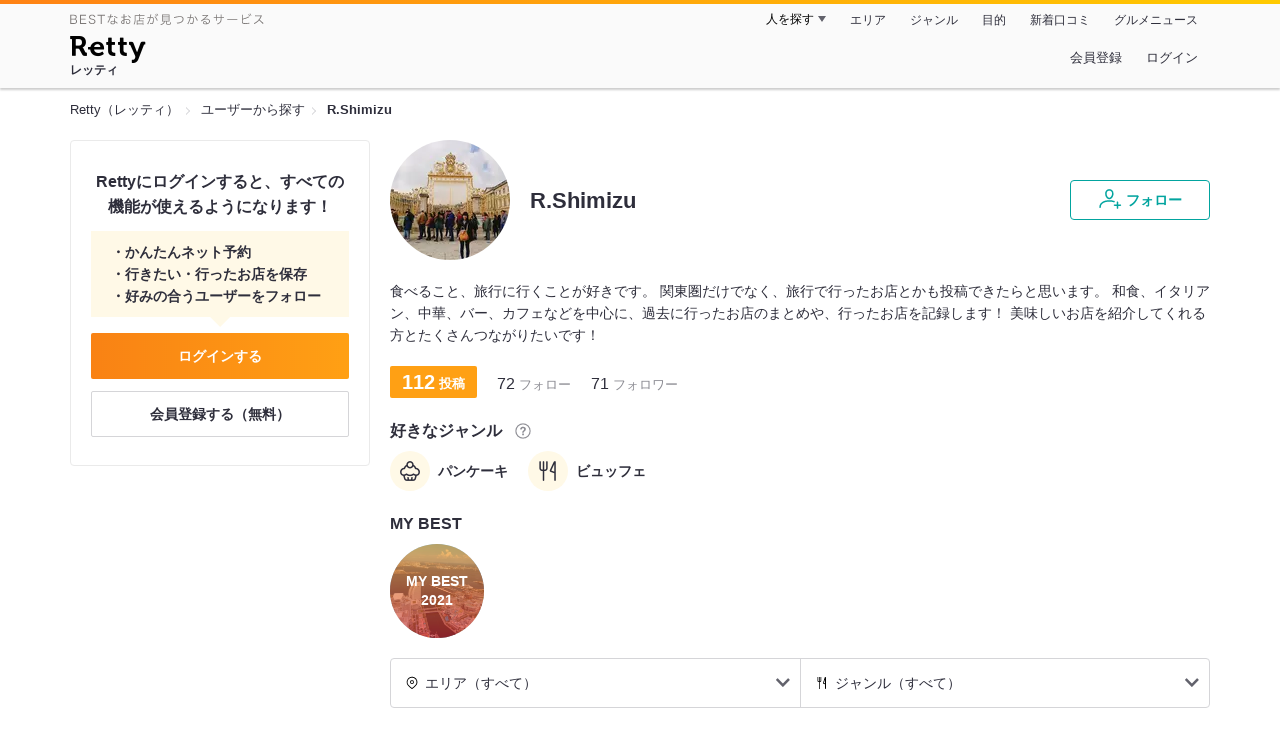

--- FILE ---
content_type: text/html;charset=UTF-8
request_url: https://retty.me/user/4151253/
body_size: 10655
content:
<!DOCTYPE html>
<html lang="ja" data-n-head="%7B%22lang%22:%7B%22ssr%22:%22ja%22%7D%7D">
  <head >
    <title>R.Shimizuさんオススメのお店 - Retty（レッティ）</title><meta data-n-head="ssr" charset="utf-8"><meta data-n-head="ssr" name="viewport" content="width=device-width, initial-scale=1, viewport-fit=cover, maximum-scale=1.0"><meta data-n-head="ssr" property="og:site_name" content="Retty（レッティ）"><meta data-n-head="ssr" property="og:locale" content="ja_JP"><meta data-n-head="ssr" property="al:ios:app_store_id" content="473919569"><meta data-n-head="ssr" property="al:ios:app_name" content="Retty"><meta data-n-head="ssr" property="fb:app_id" content="218159034880392"><meta data-n-head="ssr" name="twitter:card" content="summary_large_image"><meta data-n-head="ssr" name="twitter:site" content="@Retty_jp"><meta data-n-head="ssr" data-hid="description" name="description" content="パンケーキ, ビュッフェ好きのR.Shimizuさんがオススメするお店はこちら - Retty（レッティ）"><meta data-n-head="ssr" data-hid="keywords" name="keywords" content="R.Shimizu,口コミ,リスト,retty,レッティ,れってぃ,グルメ,ぐるめ,ソーシャル"><meta data-n-head="ssr" data-hid="twitter:title" name="twitter:title" content="R.Shimizuさんオススメのお店 - Retty（レッティ）"><meta data-n-head="ssr" data-hid="twitter:description" name="twitter:description" content="パンケーキ, ビュッフェ好きのR.Shimizuさんがオススメするお店はこちら - Retty（レッティ）"><meta data-n-head="ssr" data-hid="twitter:url" name="twitter:url" content="https://user.retty.me/4151253/"><meta data-n-head="ssr" data-hid="twitter:image" name="twitter:image" content="https://og-image.retty.me/user/4151253/"><meta data-n-head="ssr" data-hid="og:type" property="og:type" content="website"><meta data-n-head="ssr" data-hid="og:title" property="og:title" content="R.Shimizuさんオススメのお店 - Retty（レッティ）"><meta data-n-head="ssr" data-hid="og:description" property="og:description" content="パンケーキ, ビュッフェ好きのR.Shimizuさんがオススメするお店はこちら - Retty（レッティ）"><meta data-n-head="ssr" data-hid="og:url" property="og:url" content="https://user.retty.me/4151253/"><meta data-n-head="ssr" data-hid="og:image" property="og:image" content="https://og-image.retty.me/user/4151253/"><link data-n-head="ssr" rel="icon" type="image/x-icon" href="/ssr_assets/favicon.ico"><link data-n-head="ssr" rel="stylesheet" href="/_nuxt/style-98b9f6.css"><link data-n-head="ssr" data-hid="canonical" rel="canonical" href="https://user.retty.me/4151253/"><script data-n-head="ssr" src="/ssr_assets/scripts/vendor/treasureData.js" defer type="text/javascript"></script><script data-n-head="ssr" src="/ssr_assets/scripts/vendor/nuxtPolyfill.js" defer type="text/javascript"></script><script data-n-head="ssr" type="application/ld+json">[{"@context":"http://schema.org","@type":"ProfilePage","@id":"https://user.retty.me/4151253/","about":{"@type":"Person","name":"R.Shimizu","description":"食べること、旅行に行くことが好きです。\r\n関東圏だけでなく、旅行で行ったお店とかも投稿できたらと思います。\r\n\r\n和食、イタリアン、中華、バー、カフェなどを中心に、過去に行ったお店のまとめや、行ったお店を記録します！\r\n\r\n美味しいお店を紹介してくれる方とたくさんつながりたいです！","image":"https://user-icon.retty.me/resize/crop/s300x300/id/4151253/","award":["パンケーキ好き","ビュッフェ好き"]}}]</script><link rel="modulepreload" as="script" crossorigin href="/_nuxt/client-BAq1aeJI.js"><link rel="prefetch" as="image" type="image/jpeg" href="/_nuxt/not_found-Bs5h1vgP-98b9f6.jpg"><link rel="prefetch" as="image" type="image/png" href="/_nuxt/no-user-icon-DA2IkvCS-98b9f6.png"><link rel="prefetch" as="image" type="image/svg+xml" href="/_nuxt/catchcopy-BXFLMLhI-98b9f6.svg"><link rel="prefetch" as="image" type="image/svg+xml" href="/_nuxt/iconfont-AEAI28Ga-98b9f6.svg"><link rel="prefetch" as="image" type="image/svg+xml" href="/_nuxt/ic_search-D5W3hUgS-98b9f6.svg"><link rel="prefetch" as="image" type="image/svg+xml" href="/_nuxt/ic_modal_login-Bfaa9Knx-98b9f6.svg"><link rel="prefetch" as="image" type="image/svg+xml" href="/_nuxt/ic_modal_hamburger-CO6b-0AH-98b9f6.svg"><link rel="prefetch" as="image" type="image/svg+xml" href="/_nuxt/ic-retty_symbol-DbM0Epu8-98b9f6.svg">
  </head>
  <body >
    <div data-server-rendered="true" id="__nuxt"><!----><div id="__layout"><div><header class="header" data-v-dccb3a6b><div class="header__centering" data-v-dccb3a6b><div class="header__sub" data-v-dccb3a6b><a href="https://retty.me/announce/philosophy/" class="header__catchcopy" data-v-dccb3a6b><img src="/_nuxt/catchcopy-BXFLMLhI-98b9f6.svg" alt="BESTなお店が見つかるサービス" width="194" height="12" data-v-dccb3a6b></a><ul class="global-navigation" data-v-63815ba8 data-v-dccb3a6b><!----><li isShown="true" class="navigation-item" data-v-e368c963 data-v-63815ba8><button class="navigation-item__button" data-v-e368c963> 人を探す </button><div class="tooltip navigation-item__popup" style="display:none;" data-v-22224c7e data-v-e368c963><ul class="link-list" data-v-22224c7e data-v-e368c963><li class="link-list__item" data-v-22224c7e data-v-e368c963><a href="https://retty.me/top-users/" data-v-e368c963> TOP USER </a></li><li class="link-list__item" data-v-22224c7e data-v-e368c963><a href="https://user.retty.me/" data-v-e368c963> ユーザーを探す </a></li></ul></div></li><li isShown="true" class="navigation-item" data-v-e368c963 data-v-63815ba8><a href="https://retty.me/area/" class="navigation-item__link" data-v-e368c963> エリア </a></li><li isShown="true" class="navigation-item" data-v-e368c963 data-v-63815ba8><a href="https://retty.me/category/" class="navigation-item__link" data-v-e368c963> ジャンル </a></li><li isShown="true" class="navigation-item" data-v-e368c963 data-v-63815ba8><a href="https://retty.me/purpose/" class="navigation-item__link" data-v-e368c963> 目的 </a></li><li isShown="true" class="navigation-item" data-v-e368c963 data-v-63815ba8><a href="https://retty.me/reports/" class="navigation-item__link" data-v-e368c963> 新着口コミ </a></li><li isShown="true" class="navigation-item" data-v-e368c963 data-v-63815ba8><a rel="noopener" target="_blank" href="https://retty.news/" class="navigation-item__link" data-v-e368c963> グルメニュース </a></li></ul></div><div class="header__main" data-v-dccb3a6b><ruby class="header-logo" data-v-dccb3a6b><a href="https://retty.me/" aria-label="Retty" class="header-logo__item" data-v-dccb3a6b></a><rt class="header-logo__kana" data-v-dccb3a6b>レッティ</rt></ruby><search-bar-pc search-props="{}" class="header__search" data-v-dccb3a6b></search-bar-pc><div class="menu" data-v-e46ae649 data-v-dccb3a6b><a rel="nofollow" href="https://retty.me/login/signup/?returnUrl=%2Fuser%2F4151253%2F" class="navigation-button" data-v-e46ae649> 会員登録 </a><a rel="nofollow" href="https://retty.me/login/?returnUrl=%2Fuser%2F4151253%2F" class="navigation-button" data-v-e46ae649> ログイン </a></div></div></div></header><div data-v-e1b27471><section class="breadcrumbs" data-v-e1b27471><nav class="breadcrumb" data-v-7439e540 data-v-e1b27471><ol class="breadcrumb__list breadcrumb__list--restaurant" data-v-7439e540><li class="item breadcrumb__item" data-v-c81b06b5 data-v-7439e540><a href="https://retty.me/" data-v-c81b06b5><span data-v-c81b06b5>Retty（レッティ）</span></a></li><li class="item breadcrumb__item" data-v-c81b06b5 data-v-7439e540><a href="https://user.retty.me/" data-v-c81b06b5><span data-v-c81b06b5>ユーザーから探す</span></a></li><li class="item breadcrumb__item item--last" data-v-c81b06b5 data-v-7439e540><a href="https://retty.me/user/4151253/" data-v-c81b06b5><span data-v-c81b06b5>R.Shimizu</span></a></li></ol></nav></section><div class="layout" data-v-e1b27471><div class="layout__side-bar" data-v-e1b27471><div data-v-955c96dd data-v-e1b27471><div data-v-955c96dd><section class="login-action" data-v-955c96dd><p class="login-action__title" data-v-955c96dd> Rettyにログインすると、すべての機能が使えるようになります！ </p><ul class="login-action__list" data-v-955c96dd><li class="login-action__list-item" data-v-955c96dd>かんたんネット予約</li><li class="login-action__list-item" data-v-955c96dd>行きたい・行ったお店を保存</li><li class="login-action__list-item" data-v-955c96dd>好みの合うユーザーをフォロー</li></ul><a href="https://retty.me/login/?returnUrl=%2Fuser%2F4151253%2F" class="login-action__button login-action__button--login" data-v-955c96dd> ログインする </a><a href="https://retty.me/login/signup/?returnUrl=%2Fuser%2F4151253%2F" class="login-action__button login-action__button--signup" data-v-955c96dd> 会員登録する（無料） </a></section></div></div></div><div class="layout__page" data-v-e1b27471><div class="user-detail" data-v-934fc569 data-v-e1b27471><header class="profile-header" data-v-62d17d3b data-v-934fc569><div class="profile-header-top-container" data-v-62d17d3b><img src="https://user-icon.retty.me/resize/crop/s120x120/id/4151253/" width="120" height="120" alt="R.Shimizu" class="user-icon" data-v-8a6900b2 data-v-62d17d3b><h1 class="profile-header-top-container__name" data-v-62d17d3b>R.Shimizu</h1><div class="profile-header-top-container__buttons" data-v-62d17d3b><!----><button class="ff-button ff-button--follow ff-button" data-v-5e5faf69 data-v-62d17d3b><figure data-v-5e5faf69><svg width="24" height="24" viewBox="0 0 48 48" xmlns="http://www.w3.org/2000/svg"><path d="m22.6573 24.5391c4.9707 0 8.4346-5.955 8.4346-11.2988 0-5.3047-3.4688-9.0088-8.4346-9.0088s-8.4336 3.7041-8.4336 9.0085c0 5.3441 3.4639 11.2991 8.4336 11.2991zm0-17.3076c3.3017 0 5.4346 2.3584 5.4346 6.0088 0 4.1885-2.6914 8.2988-5.4346 8.2988s-5.4336-4.11-5.4336-8.2988c0-3.6503 2.1328-6.0088 5.4336-6.0088z" fill="#02a49f"></path><path d="m33.4659 29.7149a1.5 1.5 0 0 0 -.9326-1.9053 30.9049 30.9049 0 0 0 -9.876-1.5029c-12.1738 0-20.04 5.5733-20.04 14.1992a1.5 1.5 0 0 0 3 0c0-8.2568 8.8028-11.1992 17.04-11.1992a27.9053 27.9053 0 0 1 8.9033 1.3408 1.4993 1.4993 0 0 0 1.9053-.9326z" fill="#02a49f"></path><path d="m44.8672 34.8243h-4.41v-4.41a1.5 1.5 0 0 0 -3 0v4.41h-4.41a1.5 1.5 0 0 0 0 3h4.41v4.41a1.5 1.5 0 0 0 3 0v-4.41h4.41a1.5 1.5 0 0 0 0-3z" fill="#02a49f"></path><path d="m0-.0349h48v48h-48z" fill="none"></path></svg></figure><span class="ff-button__text" data-v-5e5faf69>フォロー</span></button></div></div><p class="profile-header__introduction" data-v-62d17d3b>食べること、旅行に行くことが好きです。
関東圏だけでなく、旅行で行ったお店とかも投稿できたらと思います。

和食、イタリアン、中華、バー、カフェなどを中心に、過去に行ったお店のまとめや、行ったお店を記録します！

美味しいお店を紹介してくれる方とたくさんつながりたいです！</p><ul class="meta-count-list" data-v-fac99a86 data-v-62d17d3b><li class="meta-count-list__item-post meta-count-list__item-post--heavy" data-v-fac99a86><span class="meta-count-list__item-post-count" data-v-fac99a86>112</span><span class="meta-count-list__item-post-unit" data-v-fac99a86>投稿</span></li><li class="meta-count-list__item-relationship" data-v-fac99a86><span class="meta-count-list__item-relationship-count" data-v-fac99a86>72</span>フォロー </li><li class="meta-count-list__item-relationship" data-v-fac99a86><span class="meta-count-list__item-relationship-count" data-v-fac99a86>71</span>フォロワー </li></ul><div class="familiar-categories-section profile-header__familiar-categories" data-v-04070cef data-v-62d17d3b><div class="familiar-categories-section__header" data-v-04070cef><h2 class="familiar-categories-section__title" data-v-04070cef>好きなジャンル</h2><a target="_blank" href="https://retty.me/announce/familiar-label/" class="familiar-categories-section__help-link" data-v-04070cef><figure class="familiar-categories-section__help-icon" data-v-04070cef><svg width="18" height="18" viewBox="0 0 48 48" xmlns="http://www.w3.org/2000/svg"><g fill="#8C8C93"><path d="m0 0h48v48h-48z" fill="none"></path><path d="m24 3.5a20.5 20.5 0 1 0 20.5 20.5 20.5233 20.5233 0 0 0 -20.5-20.5zm0 38a17.5 17.5 0 1 1 17.5-17.5 17.52 17.52 0 0 1 -17.5 17.5z"></path><path d="m21.848 30.9034h4.5313v4.38h-4.5313z"></path><path d="m29.4183 14.3536a9.4692 9.4692 0 0 0 -5.6914-1.637 7.9541 7.9541 0 0 0 -4.3948 1.1515q-2.8346 1.8041-3.0162 6.123h4.38a4.4986 4.4986 0 0 1 .7333-2.4252 2.7076 2.7076 0 0 1 2.4876-1.1667 2.82 2.82 0 0 1 2.4565.9469 3.5435 3.5435 0 0 1 .6728 2.0993 3.057 3.057 0 0 1 -.6041 1.8337 3.8524 3.8524 0 0 1 -.8765.8949l-1.1035.8634a6.241 6.241 0 0 0 -2.0244 2.251 11.9142 11.9142 0 0 0 -.4838 3.539h4.1072a6.7222 6.7222 0 0 1 .1966-1.7888 3.259 3.259 0 0 1 1.1641-1.5913l1.073-.8338a11.2834 11.2834 0 0 0 2.2066-2.0913 5.4834 5.4834 0 0 0 .9828-3.3191 5.5988 5.5988 0 0 0 -2.2658-4.8495z"></path></g></svg></figure></a></div><ul class="familiar-categories" data-v-04070cef><li class="familiar-categories__item" data-v-04070cef><span class="label label--ic_cake" data-v-04070cef>パンケーキ</span></li><li class="familiar-categories__item" data-v-04070cef><span class="label label--ic_knife_fork" data-v-04070cef>ビュッフェ</span></li></ul></div><div class="my-best-section profile-header__my-best-list" data-v-bc0109c8 data-v-62d17d3b><h2 class="my-best-section__title" data-v-bc0109c8>MY BEST</h2><ul class="my-best-section__list" data-v-bc0109c8><li class="my-best-section__item" data-v-bc0109c8><a href="https://retty.me/user/4151253/mybest/2021/" class="my-best-link" style="background-image:url('https://img.retty.me/img_repo/2l/01/27498954.jpg');" data-v-bc0109c8><div class="my-best-link__text" data-v-bc0109c8>MY BEST<br data-v-bc0109c8>2021</div></a></li><!----></ul></div><!----></header><section class="user-report user-report-list" data-v-752c2085 data-v-934fc569><header data-v-752c2085><ul class="filter" data-v-752c2085><li class="filter__item" data-v-752c2085><div class="select" data-v-0233addb data-v-752c2085><div class="select__icon" data-v-0233addb><figure class="filter__icon" data-v-752c2085><svg width="14" height="14" viewBox="0 0 48 48" xmlns="http://www.w3.org/2000/svg"><path d="m24 14.2686a6.69 6.69 0 1 0 6.69 6.69 6.6983 6.6983 0 0 0 -6.69-6.69zm0 10.3814a3.69 3.69 0 1 1 3.69-3.69 3.695 3.695 0 0 1 -3.69 3.69z" fill="#000"></path><path d="m24 2.543a18.4371 18.4371 0 0 0 -18.4165 18.416 18.232 18.232 0 0 0 5.4205 13.0449c4.016 4.3887 11.789 10.0176 12.1181 10.2549a1.4982 1.4982 0 0 0 1.7559 0c.3291-.2373 8.1025-5.8672 12.0654-10.2a18.4154 18.4154 0 0 0 -12.9434-31.5158zm10.7828 29.4356a90.7705 90.7705 0 0 1 -10.7828 9.2014 90.9948 90.9948 0 0 1 -10.835-9.2558 15.4143 15.4143 0 1 1 21.6177.0547z" fill="#000"></path><path d="m0 0h48v48h-48z" fill="none"></path></svg></figure></div><div class="select__value" data-v-0233addb> エリア（すべて） </div><select value="" class="select__input" data-v-0233addb><option value="" data-v-0233addb> エリア（すべて） </option><option value="13" data-v-0233addb> 東京都（73） </option><option value="14" data-v-0233addb> 神奈川県（28） </option><option value="23" data-v-0233addb> 愛知県（3） </option><option value="04" data-v-0233addb> 宮城県（2） </option><option value="22" data-v-0233addb> 静岡県（2） </option><option value="40" data-v-0233addb> 福岡県（2） </option><option value="11" data-v-0233addb> 埼玉県（1） </option><option value="20" data-v-0233addb> 長野県（1） </option></select></div></li><li class="filter__item" data-v-752c2085><div class="select" data-v-0233addb data-v-752c2085><div class="select__icon" data-v-0233addb><figure class="filter__icon" data-v-752c2085><svg width="14" height="14" viewBox="0 0 48 48" xmlns="http://www.w3.org/2000/svg"><path d="m36.13 3.5c-.0339 0-.0655.0078-.0988.01-.0225-.0018-.0435-.0082-.0663-.009-.458-.01-1.9892.1411-3.0908 2.7641-.02.05-.0391.1-.0547.1514-1.74 5.8237-4.4238 14.7539-4.6855 15.4863l-.0352.0987c-.5879 1.6465-.9424 2.64-.4287 3.64a3.072 3.072 0 0 0 2.0967 1.4058l4.8633 1.391v14.5617a1.5 1.5 0 0 0 3 0v-38a1.5 1.5 0 0 0 -1.5-1.5zm-5.5391 20.6621-.0576-.0166c.0967-.312.2451-.728.3906-1.1357l.0361-.1c.2655-.7454 2.3441-7.6559 3.67-12.079v14.4866z" fill="#000000"></path><path d="m20.1729 3.5a1.5 1.5 0 0 0 -1.5 1.5v11.4043a1.38 1.38 0 0 1 -1.3789 1.3789h-.7724v-12.7832a1.5 1.5 0 0 0 -3 0v12.7832h-.7725a1.38 1.38 0 0 1 -1.3791-1.3789v-11.4043a1.5 1.5 0 0 0 -3 0v11.4043a4.3841 4.3841 0 0 0 4.3789 4.3789h.7725v22.2168a1.5 1.5 0 0 0 3 0v-22.2168h.7724a4.3841 4.3841 0 0 0 4.3789-4.3789v-11.4043a1.5 1.5 0 0 0 -1.4998-1.5z" fill="#000000"></path> /&gt; <path d="m0 0h48v48h-48z" fill="none"></path></svg></figure></div><div class="select__value" data-v-0233addb> ジャンル（すべて） </div><select value="" class="select__input" data-v-0233addb><option value="" data-v-0233addb> ジャンル（すべて） </option><option value="9" data-v-0233addb> カフェ・スイーツ（49） </option><option value="1" data-v-0233addb> 居酒屋・バー（35） </option><option value="15" data-v-0233addb> 洋食・西洋料理（22） </option><option value="6" data-v-0233addb> イタリア料理（20） </option><option value="5" data-v-0233addb> ラーメン・麺類（16） </option><option value="8" data-v-0233addb> 丼もの・揚げ物（13） </option><option value="3" data-v-0233addb> 焼肉・ステーキ（12） </option><option value="4" data-v-0233addb> 和食・日本料理（12） </option><option value="2" data-v-0233addb> すし・魚料理（10） </option><option value="7" data-v-0233addb> アジア・エスニック（6） </option><option value="19" data-v-0233addb> フランス料理（5） </option><option value="11" data-v-0233addb> 鍋料理（4） </option><option value="12" data-v-0233addb> 焼鳥・串料理（4） </option><option value="13" data-v-0233addb> お好み焼・粉物（4） </option><option value="14" data-v-0233addb> 中国料理（4） </option><option value="25" data-v-0233addb> こだわりの肉料理（4） </option><option value="18" data-v-0233addb> しゃぶしゃぶ・すき焼き（3） </option><option value="21" data-v-0233addb> ビュッフェ・バイキング（3） </option><option value="17" data-v-0233addb> 郷土料理（2） </option><option value="22" data-v-0233addb> アメリカ料理（1） </option><option value="99" data-v-0233addb> その他（16） </option></select></div></li></ul></header><div class="report-card" data-v-752c2085><div class="report-card__item" data-v-752c2085><article class="user-report" data-v-6e31787a data-v-752c2085><header class="user-report__header" data-v-6e31787a><!----><div class="report-header-content" data-v-6e31787a><div class="report-header-content__user" data-v-6e31787a><img src="https://user-icon.retty.me/resize/crop/s120x120/id/4151253/" width="120" height="120" alt="R.Shimizu" class="user-icon report-header-content__user-icon" data-v-8a6900b2 data-v-6e31787a><p class="report-header-content__user-name" data-v-6e31787a> R.Shimizu </p></div><div class="report-header-content__date" data-v-6e31787a><time datetime="2022-06-06T10:42:12Z" class="report-header-content__date-text" data-v-6e31787a> 2022/06/06 </time><img src="/_nuxt/ic_lunch-CytYVaJj-98b9f6.svg" alt="ランチ" width="20" height="20" class="scene-image report-header-content__date-icon" data-v-5300bd02 data-v-6e31787a></div></div><div class="report-header-content__score" data-v-6e31787a><img src="/_nuxt/score_large_excellent-kVA6U9QF-98b9f6.svg" alt="excellent" class="report-header-content__score-image" data-v-6e31787a><!----></div></header><div class="user-report-content" data-v-6e31787a><div class="user-report-content__item" data-v-6e31787a><div class="restaurant-info" data-v-6e31787a><a href="https://retty.me/area/PRE13/ARE6/SUB602/100001248467/" class="restaurant-info__name" data-v-6e31787a>No.4</a></div><div class="restaurant-sub-info" data-v-6e31787a><p class="restaurant-sub-info__area" data-v-6e31787a>麹町駅</p><p class="restaurant-sub-info__genre" data-v-6e31787a> カフェ </p></div></div><div class="user-report-content__item-image" data-v-6e31787a><ul class="content-image" data-v-6e31787a><li class="content-image__item" data-v-6e31787a><img loading="lazy" alt="" src="https://ximg.retty.me/crop/s600x600/q80/das/-/retty/img_repo/2l/01/29777310.jpg" class="content-image__image" data-v-6e31787a></li><li class="content-image__item" data-v-6e31787a><img loading="lazy" alt="" src="https://ximg.retty.me/crop/s600x600/q80/das/-/retty/img_repo/2l/01/29777311.jpg" class="content-image__image" data-v-6e31787a></li><li class="content-image__item" data-v-6e31787a><img loading="lazy" alt="" src="https://ximg.retty.me/crop/s600x600/q80/das/-/retty/img_repo/2l/01/29777309.jpg" class="content-image__image" data-v-6e31787a></li></ul><!----></div><div class="user-report-content__item-content" data-v-6e31787a><p class="content-body" data-v-6e31787a>麹町駅にある大人気のカフェ。
写真を見て以前から行きたいと思っていたが、土日だったこともあり大行列。

おしゃれな建物でテイクアウト可のパン屋さん付き。
カフェ利用者は店の周りで待機しており、今回は私も1時間ほど待機。

注文したのはお店の看板メニューでもあるフレンチトースト。ワンプレートにトースト、サラダ卵が乗られてかわいい。味もとっても美味しかった！セットでつけたスープも良い味☺️
ぱっと見少なめに見えるが後から膨らんでお腹も満足。

時間的には結構待ったが行けて良かったなと思う！
</p></div></div><footer class="user-report-footer" data-v-6e31787a><div class="footer-reaction-section" data-v-6e31787a><button class="reaction-button reaction-button--active" data-v-6e31787a><figure class="reaction-button__item" data-v-6e31787a><svg width="18" height="18" viewBox="0 0 48 48" fill="none" xmlns="http://www.w3.org/2000/svg"><g fill="none"><path d="m39.47 17.22h-14.3381l2.5744-2.2368a6.1347 6.1347 0 0 0 1.5911-2.47c.547-1.7581-.4257-4.8615-1.8882-6.324-.73-.73-1.515.0525-2.1353.6729l-10.2011 9.9279c-.0253.0253-1.0269.8852-1.0269 1.4416v19.6161a1.0147 1.0147 0 0 0 1.0117 1.0117h16.4724c2.2835 0 4.3387-1.0638 4.7259-3.3457l4.2253-17.2825a1.0146 1.0146 0 0 0 -1.0112-1.0112z" stroke="#6C6C75" stroke-linecap="round" stroke-linejoin="round" stroke-width="3" fill="#FFF"></path><path d="m7.5184 17.2195v21.6398" stroke="#6C6C75" stroke-linecap="round" stroke-linejoin="round" stroke-width="3"></path><path d="m0 0h48v48h-48z"></path></g></svg></figure><span class="reaction-button__item" data-v-6e31787a>いいね</span><span class="reaction-button__item reaction-button__count" data-v-6e31787a>24</span></button><button class="reaction-button reaction-button--active" data-v-6e31787a><figure class="reaction-button__item" data-v-6e31787a><svg width="18" height="18" viewBox="0 0 48 48" xmlns="http://www.w3.org/2000/svg"><g fill="none"><path d="m24 16.6338c5.1341-12.7427 19.9207-6.1363 18.1574 4.9776-1.6743 10.5525-13.1228 12.444-18.1574 18.0326-5.0345-5.5886-16.483-7.48-18.1573-18.0326-1.7634-11.1139 13.0232-17.7203 18.1573-4.9776z" stroke="#6C6C75" stroke-linecap="round" stroke-linejoin="round" stroke-width="3" fill="#FFF"></path><path d="m0 0h48v48h-48z"></path></g></svg></figure><span class="reaction-button__item" data-v-6e31787a>行きたい</span><span class="reaction-button__item reaction-button__count" data-v-6e31787a>8</span></button></div><div class="footer-detail-section" data-v-6e31787a><a href="https://retty.me/area/PRE13/ARE6/SUB602/100001248467/52826369/" is-styled="true" to="https://retty.me/area/PRE13/ARE6/SUB602/100001248467/52826369/" class="link footer-detail-section__link _styled-link" data-v-3be2e7b5 data-v-6e31787a> 詳細を見る </a></div></footer></article></div><div class="report-card__item" data-v-752c2085><article class="user-report" data-v-6e31787a data-v-752c2085><header class="user-report__header" data-v-6e31787a><!----><div class="report-header-content" data-v-6e31787a><div class="report-header-content__user" data-v-6e31787a><img src="https://user-icon.retty.me/resize/crop/s120x120/id/4151253/" width="120" height="120" alt="R.Shimizu" class="user-icon report-header-content__user-icon" data-v-8a6900b2 data-v-6e31787a><p class="report-header-content__user-name" data-v-6e31787a> R.Shimizu </p></div><div class="report-header-content__date" data-v-6e31787a><time datetime="2022-06-05T11:03:35Z" class="report-header-content__date-text" data-v-6e31787a> 2022/06/05 </time><img src="/_nuxt/ic_lunch-CytYVaJj-98b9f6.svg" alt="ランチ" width="20" height="20" class="scene-image report-header-content__date-icon" data-v-5300bd02 data-v-6e31787a></div></div><div class="report-header-content__score" data-v-6e31787a><img src="/_nuxt/score_large_good-DJFqg50p-98b9f6.svg" alt="good" class="report-header-content__score-image" data-v-6e31787a><!----></div></header><div class="user-report-content" data-v-6e31787a><div class="user-report-content__item" data-v-6e31787a><div class="restaurant-info" data-v-6e31787a><a href="https://retty.me/area/PRE04/ARE158/SUB53103/100000034174/" class="restaurant-info__name" data-v-6e31787a>麺屋政宗</a></div><div class="restaurant-sub-info" data-v-6e31787a><p class="restaurant-sub-info__area" data-v-6e31787a>仙台駅</p><p class="restaurant-sub-info__genre" data-v-6e31787a> ラーメン </p></div></div><div class="user-report-content__item-image" data-v-6e31787a><ul class="content-image" data-v-6e31787a><li class="content-image__item" data-v-6e31787a><img loading="lazy" alt="" src="https://ximg.retty.me/crop/s600x600/q80/das/-/retty/img_repo/2l/01/29770423.jpg" class="content-image__image" data-v-6e31787a></li></ul><!----></div><div class="user-report-content__item-content" data-v-6e31787a><p class="content-body" data-v-6e31787a>仙台の油そばのお店。

お一人様から友達、カップルなど色々な層のお客さんがいたが、昼間はそこそこ行列ができている。
回転率は早く10〜15分くらい待ったら店内へ入れた。

ラーメンが来るのも早くすぐにいただけた。
チャーシューが分厚く、麺もモチモチしてとても美味しかった
ゆっくりする感じのお店ではないが、短時間で美味しいラーメンを食べたい人にはおすすめ！
</p></div></div><footer class="user-report-footer" data-v-6e31787a><div class="footer-reaction-section" data-v-6e31787a><button class="reaction-button reaction-button--active" data-v-6e31787a><figure class="reaction-button__item" data-v-6e31787a><svg width="18" height="18" viewBox="0 0 48 48" fill="none" xmlns="http://www.w3.org/2000/svg"><g fill="none"><path d="m39.47 17.22h-14.3381l2.5744-2.2368a6.1347 6.1347 0 0 0 1.5911-2.47c.547-1.7581-.4257-4.8615-1.8882-6.324-.73-.73-1.515.0525-2.1353.6729l-10.2011 9.9279c-.0253.0253-1.0269.8852-1.0269 1.4416v19.6161a1.0147 1.0147 0 0 0 1.0117 1.0117h16.4724c2.2835 0 4.3387-1.0638 4.7259-3.3457l4.2253-17.2825a1.0146 1.0146 0 0 0 -1.0112-1.0112z" stroke="#6C6C75" stroke-linecap="round" stroke-linejoin="round" stroke-width="3" fill="#FFF"></path><path d="m7.5184 17.2195v21.6398" stroke="#6C6C75" stroke-linecap="round" stroke-linejoin="round" stroke-width="3"></path><path d="m0 0h48v48h-48z"></path></g></svg></figure><span class="reaction-button__item" data-v-6e31787a>いいね</span><span class="reaction-button__item reaction-button__count" data-v-6e31787a>22</span></button><button class="reaction-button reaction-button--active" data-v-6e31787a><figure class="reaction-button__item" data-v-6e31787a><svg width="18" height="18" viewBox="0 0 48 48" xmlns="http://www.w3.org/2000/svg"><g fill="none"><path d="m24 16.6338c5.1341-12.7427 19.9207-6.1363 18.1574 4.9776-1.6743 10.5525-13.1228 12.444-18.1574 18.0326-5.0345-5.5886-16.483-7.48-18.1573-18.0326-1.7634-11.1139 13.0232-17.7203 18.1573-4.9776z" stroke="#6C6C75" stroke-linecap="round" stroke-linejoin="round" stroke-width="3" fill="#FFF"></path><path d="m0 0h48v48h-48z"></path></g></svg></figure><span class="reaction-button__item" data-v-6e31787a>行きたい</span><span class="reaction-button__item reaction-button__count" data-v-6e31787a>4</span></button></div><div class="footer-detail-section" data-v-6e31787a><a href="https://retty.me/area/PRE04/ARE158/SUB53103/100000034174/52817099/" is-styled="true" to="https://retty.me/area/PRE04/ARE158/SUB53103/100000034174/52817099/" class="link footer-detail-section__link _styled-link" data-v-3be2e7b5 data-v-6e31787a> 詳細を見る </a></div></footer></article></div><div class="report-card__item" data-v-752c2085><article class="user-report" data-v-6e31787a data-v-752c2085><header class="user-report__header" data-v-6e31787a><!----><div class="report-header-content" data-v-6e31787a><div class="report-header-content__user" data-v-6e31787a><img src="https://user-icon.retty.me/resize/crop/s120x120/id/4151253/" width="120" height="120" alt="R.Shimizu" class="user-icon report-header-content__user-icon" data-v-8a6900b2 data-v-6e31787a><p class="report-header-content__user-name" data-v-6e31787a> R.Shimizu </p></div><div class="report-header-content__date" data-v-6e31787a><time datetime="2022-06-05T10:57:20Z" class="report-header-content__date-text" data-v-6e31787a> 2022/06/05 </time><img src="/_nuxt/ic_dinner-DFXwMDyQ-98b9f6.svg" alt="ディナー" width="20" height="20" class="scene-image report-header-content__date-icon" data-v-5300bd02 data-v-6e31787a></div></div><div class="report-header-content__score" data-v-6e31787a><img src="/_nuxt/score_large_excellent-kVA6U9QF-98b9f6.svg" alt="excellent" class="report-header-content__score-image" data-v-6e31787a><!----></div></header><div class="user-report-content" data-v-6e31787a><div class="user-report-content__item" data-v-6e31787a><div class="restaurant-info" data-v-6e31787a><a href="https://retty.me/area/PRE13/ARE665/SUB2001/100000013140/" class="restaurant-info__name" data-v-6e31787a>花十番 自由が丘店</a></div><div class="restaurant-sub-info" data-v-6e31787a><p class="restaurant-sub-info__area" data-v-6e31787a>自由が丘駅</p><p class="restaurant-sub-info__genre" data-v-6e31787a> 焼肉 </p></div></div><div class="user-report-content__item-image" data-v-6e31787a><ul class="content-image" data-v-6e31787a><li class="content-image__item" data-v-6e31787a><img loading="lazy" alt="" src="https://ximg.retty.me/crop/s600x600/q80/das/-/retty/img_repo/2l/01/29770375.jpg" class="content-image__image" data-v-6e31787a></li><li class="content-image__item" data-v-6e31787a><img loading="lazy" alt="" src="https://ximg.retty.me/crop/s600x600/q80/das/-/retty/img_repo/2l/01/29770374.jpg" class="content-image__image" data-v-6e31787a></li></ul><!----></div><div class="user-report-content__item-content" data-v-6e31787a><p class="content-body" data-v-6e31787a>自由が丘の焼肉屋さんへ。
落ち着いたお店の雰囲気で、高級感のあるお店。

こちらのお店独自のコースを予約してもらった。

どのお肉もとっても美味しく、おなかもすっごく満たされた！
お高いだけあって盛り付けも綺麗で、食べるのが勿体無いくらい。
写真を少ししか撮り忘れてしまったが、お祝い事の時とかは特におすすめのお店。

頻繁にはいけないがまたイベントごとなどには訪れたい。</p></div></div><footer class="user-report-footer" data-v-6e31787a><div class="footer-reaction-section" data-v-6e31787a><button class="reaction-button reaction-button--active" data-v-6e31787a><figure class="reaction-button__item" data-v-6e31787a><svg width="18" height="18" viewBox="0 0 48 48" fill="none" xmlns="http://www.w3.org/2000/svg"><g fill="none"><path d="m39.47 17.22h-14.3381l2.5744-2.2368a6.1347 6.1347 0 0 0 1.5911-2.47c.547-1.7581-.4257-4.8615-1.8882-6.324-.73-.73-1.515.0525-2.1353.6729l-10.2011 9.9279c-.0253.0253-1.0269.8852-1.0269 1.4416v19.6161a1.0147 1.0147 0 0 0 1.0117 1.0117h16.4724c2.2835 0 4.3387-1.0638 4.7259-3.3457l4.2253-17.2825a1.0146 1.0146 0 0 0 -1.0112-1.0112z" stroke="#6C6C75" stroke-linecap="round" stroke-linejoin="round" stroke-width="3" fill="#FFF"></path><path d="m7.5184 17.2195v21.6398" stroke="#6C6C75" stroke-linecap="round" stroke-linejoin="round" stroke-width="3"></path><path d="m0 0h48v48h-48z"></path></g></svg></figure><span class="reaction-button__item" data-v-6e31787a>いいね</span><span class="reaction-button__item reaction-button__count" data-v-6e31787a>23</span></button><button class="reaction-button reaction-button--active" data-v-6e31787a><figure class="reaction-button__item" data-v-6e31787a><svg width="18" height="18" viewBox="0 0 48 48" xmlns="http://www.w3.org/2000/svg"><g fill="none"><path d="m24 16.6338c5.1341-12.7427 19.9207-6.1363 18.1574 4.9776-1.6743 10.5525-13.1228 12.444-18.1574 18.0326-5.0345-5.5886-16.483-7.48-18.1573-18.0326-1.7634-11.1139 13.0232-17.7203 18.1573-4.9776z" stroke="#6C6C75" stroke-linecap="round" stroke-linejoin="round" stroke-width="3" fill="#FFF"></path><path d="m0 0h48v48h-48z"></path></g></svg></figure><span class="reaction-button__item" data-v-6e31787a>行きたい</span><span class="reaction-button__item reaction-button__count" data-v-6e31787a>6</span></button></div><div class="footer-detail-section" data-v-6e31787a><a href="https://retty.me/area/PRE13/ARE665/SUB2001/100000013140/52816986/" is-styled="true" to="https://retty.me/area/PRE13/ARE665/SUB2001/100000013140/52816986/" class="link footer-detail-section__link _styled-link" data-v-3be2e7b5 data-v-6e31787a> 詳細を見る </a></div></footer></article></div><div class="report-card__item" data-v-752c2085><article class="user-report" data-v-6e31787a data-v-752c2085><header class="user-report__header" data-v-6e31787a><!----><div class="report-header-content" data-v-6e31787a><div class="report-header-content__user" data-v-6e31787a><img src="https://user-icon.retty.me/resize/crop/s120x120/id/4151253/" width="120" height="120" alt="R.Shimizu" class="user-icon report-header-content__user-icon" data-v-8a6900b2 data-v-6e31787a><p class="report-header-content__user-name" data-v-6e31787a> R.Shimizu </p></div><div class="report-header-content__date" data-v-6e31787a><time datetime="2022-06-05T10:50:30Z" class="report-header-content__date-text" data-v-6e31787a> 2022/06/05 </time><img src="/_nuxt/ic_lunch-CytYVaJj-98b9f6.svg" alt="ランチ" width="20" height="20" class="scene-image report-header-content__date-icon" data-v-5300bd02 data-v-6e31787a></div></div><div class="report-header-content__score" data-v-6e31787a><img src="/_nuxt/score_large_good-DJFqg50p-98b9f6.svg" alt="good" class="report-header-content__score-image" data-v-6e31787a><!----></div></header><div class="user-report-content" data-v-6e31787a><div class="user-report-content__item" data-v-6e31787a><div class="restaurant-info" data-v-6e31787a><a href="https://retty.me/area/PRE13/ARE663/SUB1202/100001436300/" class="restaurant-info__name" data-v-6e31787a>NERORI</a></div><div class="restaurant-sub-info" data-v-6e31787a><p class="restaurant-sub-info__area" data-v-6e31787a>吉祥寺駅</p><p class="restaurant-sub-info__genre" data-v-6e31787a> イタリアン </p></div></div><div class="user-report-content__item-image" data-v-6e31787a><ul class="content-image" data-v-6e31787a><li class="content-image__item" data-v-6e31787a><img loading="lazy" alt="" src="https://ximg.retty.me/crop/s600x600/q80/das/-/retty/img_repo/2l/01/29770338.jpg" class="content-image__image" data-v-6e31787a></li><li class="content-image__item" data-v-6e31787a><img loading="lazy" alt="" src="https://ximg.retty.me/crop/s600x600/q80/das/-/retty/img_repo/2l/01/29770337.jpg" class="content-image__image" data-v-6e31787a></li></ul><!----></div><div class="user-report-content__item-content" data-v-6e31787a><p class="content-body" data-v-6e31787a>
吉祥寺で人気のこちらのお店に。
今回は予約してもらってテラス席でランチ。
開店前から行列だったので予約して良かった...。

晴れていたのでテラス席はこの時期とっても気持ちよくおすすめ！

今回はサラダランチセットを注文。
ポタージュ系のスープとたっぷり野菜と鶏肉のサラダセット。すっごく健康的！

味も美味しくお腹も満たされた！

雰囲気も良いお店なのでまた行ってみたい。
次回はパスタを食べてみたいな
</p></div></div><footer class="user-report-footer" data-v-6e31787a><div class="footer-reaction-section" data-v-6e31787a><button class="reaction-button reaction-button--active" data-v-6e31787a><figure class="reaction-button__item" data-v-6e31787a><svg width="18" height="18" viewBox="0 0 48 48" fill="none" xmlns="http://www.w3.org/2000/svg"><g fill="none"><path d="m39.47 17.22h-14.3381l2.5744-2.2368a6.1347 6.1347 0 0 0 1.5911-2.47c.547-1.7581-.4257-4.8615-1.8882-6.324-.73-.73-1.515.0525-2.1353.6729l-10.2011 9.9279c-.0253.0253-1.0269.8852-1.0269 1.4416v19.6161a1.0147 1.0147 0 0 0 1.0117 1.0117h16.4724c2.2835 0 4.3387-1.0638 4.7259-3.3457l4.2253-17.2825a1.0146 1.0146 0 0 0 -1.0112-1.0112z" stroke="#6C6C75" stroke-linecap="round" stroke-linejoin="round" stroke-width="3" fill="#FFF"></path><path d="m7.5184 17.2195v21.6398" stroke="#6C6C75" stroke-linecap="round" stroke-linejoin="round" stroke-width="3"></path><path d="m0 0h48v48h-48z"></path></g></svg></figure><span class="reaction-button__item" data-v-6e31787a>いいね</span><span class="reaction-button__item reaction-button__count" data-v-6e31787a>16</span></button><button class="reaction-button reaction-button--active" data-v-6e31787a><figure class="reaction-button__item" data-v-6e31787a><svg width="18" height="18" viewBox="0 0 48 48" xmlns="http://www.w3.org/2000/svg"><g fill="none"><path d="m24 16.6338c5.1341-12.7427 19.9207-6.1363 18.1574 4.9776-1.6743 10.5525-13.1228 12.444-18.1574 18.0326-5.0345-5.5886-16.483-7.48-18.1573-18.0326-1.7634-11.1139 13.0232-17.7203 18.1573-4.9776z" stroke="#6C6C75" stroke-linecap="round" stroke-linejoin="round" stroke-width="3" fill="#FFF"></path><path d="m0 0h48v48h-48z"></path></g></svg></figure><span class="reaction-button__item" data-v-6e31787a>行きたい</span><span class="reaction-button__item reaction-button__count" data-v-6e31787a>3</span></button></div><div class="footer-detail-section" data-v-6e31787a><a href="https://retty.me/area/PRE13/ARE663/SUB1202/100001436300/52816893/" is-styled="true" to="https://retty.me/area/PRE13/ARE663/SUB1202/100001436300/52816893/" class="link footer-detail-section__link _styled-link" data-v-3be2e7b5 data-v-6e31787a> 詳細を見る </a></div></footer></article></div><div class="report-card__item" data-v-752c2085><div data-v-752c2085><article class="user-report" data-v-6e31787a data-v-752c2085><header class="user-report__header" data-v-6e31787a><!----><div class="report-header-content" data-v-6e31787a><div class="report-header-content__user" data-v-6e31787a><img src="https://user-icon.retty.me/resize/crop/s120x120/id/4151253/" width="120" height="120" alt="R.Shimizu" class="user-icon report-header-content__user-icon" data-v-8a6900b2 data-v-6e31787a><p class="report-header-content__user-name" data-v-6e31787a> R.Shimizu </p></div><div class="report-header-content__date" data-v-6e31787a><time datetime="2022-04-24T08:56:06Z" class="report-header-content__date-text" data-v-6e31787a> 2022/04/24 </time><!----></div></div><div class="report-header-content__score" data-v-6e31787a><img src="/_nuxt/score_large_good-DJFqg50p-98b9f6.svg" alt="good" class="report-header-content__score-image" data-v-6e31787a><!----></div></header><div class="user-report-content" data-v-6e31787a><div class="user-report-content__item" data-v-6e31787a><div class="restaurant-info" data-v-6e31787a><a href="https://retty.me/area/PRE14/ARE40/SUB4003/100001541628/" class="restaurant-info__name" data-v-6e31787a>Beachend café</a></div><div class="restaurant-sub-info" data-v-6e31787a><p class="restaurant-sub-info__area" data-v-6e31787a>三浦海岸駅</p><p class="restaurant-sub-info__genre" data-v-6e31787a> カフェ </p></div></div><div class="user-report-content__item-image" data-v-6e31787a><ul class="content-image" data-v-6e31787a><li class="content-image__item" data-v-6e31787a><img loading="lazy" alt="" src="https://ximg.retty.me/crop/s600x600/q80/das/-/retty/img_repo/2l/01/29427905.jpg" class="content-image__image" data-v-6e31787a></li><li class="content-image__item" data-v-6e31787a><img loading="lazy" alt="" src="https://ximg.retty.me/crop/s600x600/q80/das/-/retty/img_repo/2l/01/29427906.jpg" class="content-image__image" data-v-6e31787a></li><li class="content-image__item" data-v-6e31787a><img loading="lazy" alt="" src="https://ximg.retty.me/crop/s600x600/q80/das/-/retty/img_repo/2l/01/29427907.jpg" class="content-image__image" data-v-6e31787a></li></ul><!----></div><div class="user-report-content__item-content" data-v-6e31787a><p class="content-body" data-v-6e31787a>海を見ながらゆっくりお茶やランチをしたい方におすすめなおしゃれカフェ！

今回はみさきマグロ切符を使って観光をしていた際に、こちらのお店も対象だったため、訪問した！

天気も良く、テラス席で景色を眺めながらゆっくりできるので最高✨

切符の対象メニューはプリンと1ドリンク
大きなプリンとあったかい紅茶を注文したが、とってもおいしかった

今回は切符のメニュー頼んだため選べなかったが、他のカフェメニューもとっても美味しそう！
次回来た時は他のものも食べてみたい！</p></div></div><footer class="user-report-footer" data-v-6e31787a><div class="footer-reaction-section" data-v-6e31787a><button class="reaction-button reaction-button--active" data-v-6e31787a><figure class="reaction-button__item" data-v-6e31787a><svg width="18" height="18" viewBox="0 0 48 48" fill="none" xmlns="http://www.w3.org/2000/svg"><g fill="none"><path d="m39.47 17.22h-14.3381l2.5744-2.2368a6.1347 6.1347 0 0 0 1.5911-2.47c.547-1.7581-.4257-4.8615-1.8882-6.324-.73-.73-1.515.0525-2.1353.6729l-10.2011 9.9279c-.0253.0253-1.0269.8852-1.0269 1.4416v19.6161a1.0147 1.0147 0 0 0 1.0117 1.0117h16.4724c2.2835 0 4.3387-1.0638 4.7259-3.3457l4.2253-17.2825a1.0146 1.0146 0 0 0 -1.0112-1.0112z" stroke="#6C6C75" stroke-linecap="round" stroke-linejoin="round" stroke-width="3" fill="#FFF"></path><path d="m7.5184 17.2195v21.6398" stroke="#6C6C75" stroke-linecap="round" stroke-linejoin="round" stroke-width="3"></path><path d="m0 0h48v48h-48z"></path></g></svg></figure><span class="reaction-button__item" data-v-6e31787a>いいね</span><span class="reaction-button__item reaction-button__count" data-v-6e31787a>17</span></button><button class="reaction-button reaction-button--active" data-v-6e31787a><figure class="reaction-button__item" data-v-6e31787a><svg width="18" height="18" viewBox="0 0 48 48" xmlns="http://www.w3.org/2000/svg"><g fill="none"><path d="m24 16.6338c5.1341-12.7427 19.9207-6.1363 18.1574 4.9776-1.6743 10.5525-13.1228 12.444-18.1574 18.0326-5.0345-5.5886-16.483-7.48-18.1573-18.0326-1.7634-11.1139 13.0232-17.7203 18.1573-4.9776z" stroke="#6C6C75" stroke-linecap="round" stroke-linejoin="round" stroke-width="3" fill="#FFF"></path><path d="m0 0h48v48h-48z"></path></g></svg></figure><span class="reaction-button__item" data-v-6e31787a>行きたい</span><span class="reaction-button__item reaction-button__count" data-v-6e31787a>5</span></button></div><div class="footer-detail-section" data-v-6e31787a><a href="https://retty.me/area/PRE14/ARE40/SUB4003/100001541628/52410556/" is-styled="true" to="https://retty.me/area/PRE14/ARE40/SUB4003/100001541628/52410556/" class="link footer-detail-section__link _styled-link" data-v-3be2e7b5 data-v-6e31787a> 詳細を見る </a></div></footer></article></div></div><!----></div></section><!----></div></div></div></div><footer class="footer" data-v-093a5294><div class="footer__layout" data-v-093a5294><ul class="links" data-v-093a5294><li class="links__item" data-v-093a5294><a href="https://retty.me/" class="links__link" data-v-093a5294> Retty </a></li><li class="links__item" data-v-093a5294><a rel="noopener nofollow" target="_blank" href="https://corp.retty.me/" class="links__link" data-v-093a5294> 運営会社 </a></li><li class="links__item" data-v-093a5294><a rel="nofollow" href="https://retty.me/announce/philosophy/" class="links__link" data-v-093a5294> Rettyが目指す世界 </a></li><li class="links__item" data-v-093a5294><a rel="nofollow" href="https://retty.me/announce/tos/" class="links__link" data-v-093a5294> 利用規約 </a></li><li class="links__item" data-v-093a5294><a rel="nofollow" href="https://retty.me/announce/privacy/" class="links__link" data-v-093a5294> プライバシーポリシー </a></li><li class="links__item" data-v-093a5294><a rel="noopener" target="_blank" href="https://retty.news/" class="links__link" data-v-093a5294> グルメニュース </a></li><li class="links__item" data-v-093a5294><a rel="noopener nofollow" target="_blank" href="https://inforetty.zendesk.com/hc/ja/articles/13032608476185" class="links__link" data-v-093a5294> 脆弱性のご連絡 </a></li><li class="links__item" data-v-093a5294><a rel="noopener noreferrer nofollow nofollow" target="_blank" href="https://docs.google.com/a/retty.me/forms/d/e/1FAIpQLSf98J7pkQ-4yj3wr0zXxF5jfAcY-aLLkLhwWr1g2Kvg84EMfA/viewform" class="links__link" data-v-093a5294> 広報へのお問合わせ </a></li><li class="links__item" data-v-093a5294><a href="https://retty.me/announce/support/" class="links__link" data-v-093a5294> 店舗様お問い合わせ </a></li><li class="links__item" data-v-093a5294><a rel="noopener noreferrer nofollow nofollow" target="_blank" href="https://omise.retty.me/" class="links__link" data-v-093a5294> Rettyお店会員について </a></li><li class="links__item" data-v-093a5294><a href="https://retty.me/announce/logo/" class="links__link" data-v-093a5294> ロゴ利用について </a></li><li class="links__item" data-v-093a5294><a rel="nofollow" href="https://retty.me/announce/review-guideline/" class="links__link" data-v-093a5294> 投稿ガイドライン </a></li><li class="links__item" data-v-093a5294><a rel="nofollow" href="https://retty.me/announce/community-policy/" class="links__link" data-v-093a5294> コミュニティーポリシー </a></li><li class="links__item" data-v-093a5294><a rel="noopener noreferrer nofollow nofollow" target="_blank" href="https://www.facebook.com/retty.me" class="links__link" data-v-093a5294> Retty公式Facebook </a></li><li class="links__item" data-v-093a5294><a rel="noopener noreferrer nofollow nofollow" target="_blank" href="https://twitter.com/Retty_jp" class="links__link" data-v-093a5294> Retty公式X(Twitter) </a></li><li class="links__item" data-v-093a5294><a rel="noopener nofollow" target="_blank" href="https://corp.retty.me/recruit/" class="links__link" data-v-093a5294> 採用情報 </a></li><li class="links__item" data-v-093a5294><a rel="noopener nofollow" target="_blank" href="https://inforetty.zendesk.com/hc/ja" class="links__link" data-v-093a5294> ヘルプページ </a></li><li class="links__item" data-v-093a5294><a rel="noopener" target="_blank" href="https://arubaito-ex.jp/" class="links__link" data-v-093a5294> アルバイトEX </a></li><li class="links__item" data-v-093a5294><a rel="noopener" target="_blank" href="https://smocca.jp/" class="links__link" data-v-093a5294> 賃貸スモッカ </a></li><li class="links__item" data-v-093a5294><a rel="noopener" target="_blank" href="https://www.fc-hikaku.net/" class="links__link" data-v-093a5294> フランチャイズ比較ネット </a></li><li class="links__item" data-v-093a5294><a rel="noopener" target="_blank" href="https://travelist.jp/" class="links__link" data-v-093a5294> トラベリスト </a></li></ul><p class="footer__copyright" data-v-093a5294> Copyright (C) Retty, Inc. All Rights Reserved. </p></div></footer></div></div></div><script>window.__NUXT__=(function(a,b,c,d,e,f,g,h,i,j,k,l,m,n,o,p,q,r,s,t,u,v,w,x,y,z,A,B,C,D,E,F,G,H,I,J,K,L,M,N){return {layout:"pc\u002Fdefault",data:[{entity:{user:{__typename:j,id:k,url:"https:\u002F\u002Fuser.retty.me\u002F4151253\u002F",name:h,reportCount:l,familiarCategories:[{id:56,name:"パンケーキ",type:C,__typename:D},{id:41,name:"ビュッフェ",type:C,__typename:D}],followingCount:72,followerCount:71,isMyBlockingUser:a,isMyFollowingUser:a,reports:{id:E,nextCursor:E,__typename:"ReportPage",nodes:[{id:52826369,text:"麹町駅にある大人気のカフェ。\n写真を見て以前から行きたいと思っていたが、土日だったこともあり大行列。\n\nおしゃれな建物でテイクアウト可のパン屋さん付き。\nカフェ利用者は店の周りで待機しており、今回は私も1時間ほど待機。\n\n注文したのはお店の看板メニューでもあるフレンチトースト。ワンプレートにトースト、サラダ卵が乗られてかわいい。味もとっても美味しかった！セットでつけたスープも良い味☺️\nぱっと見少なめに見えるが後から膨らんでお腹も満足。\n\n時間的には結構待ったが行けて良かったなと思う！\n",user:{id:k,name:h,reportCount:l,__typename:j},score:F,scene:u,isJustGone:a,isDraft:a,yearOfMyBest:m,postedAt:"2022-06-06T10:42:12Z",likeCount:24,wannagoCount:G,images:[{image:{id:"29777310",url:"https:\u002F\u002Fimg.retty.me\u002Fimg_repo\u002F2l\u002F01\u002F29777310.jpg",__typename:c},kind:f,__typename:d},{image:{id:"29777311",url:"https:\u002F\u002Fimg.retty.me\u002Fimg_repo\u002F2l\u002F01\u002F29777311.jpg",__typename:c},kind:f,__typename:d},{image:{id:"29777309",url:"https:\u002F\u002Fimg.retty.me\u002Fimg_repo\u002F2l\u002F01\u002F29777309.jpg",__typename:c},kind:"APPEARANCE",__typename:d}],restaurant:{id:100001248467,url:"https:\u002F\u002Fretty.me\u002Farea\u002FPRE13\u002FARE6\u002FSUB602\u002F100001248467\u002F",name:"No.4",categories:[H,"テイクアウト","パン屋","スイーツ","ピザ"],access:{nearestStationText:"麹町",__typename:o},__typename:p},isMyLikedReport:a,isMyWannagoReport:a,detailUrl:"https:\u002F\u002Fretty.me\u002Farea\u002FPRE13\u002FARE6\u002FSUB602\u002F100001248467\u002F52826369\u002F",__typename:n},{id:52817099,text:"仙台の油そばのお店。\n\nお一人様から友達、カップルなど色々な層のお客さんがいたが、昼間はそこそこ行列ができている。\n回転率は早く10〜15分くらい待ったら店内へ入れた。\n\nラーメンが来るのも早くすぐにいただけた。\nチャーシューが分厚く、麺もモチモチしてとても美味しかった\nゆっくりする感じのお店ではないが、短時間で美味しいラーメンを食べたい人にはおすすめ！\n",user:{id:k,name:h,reportCount:l,__typename:j},score:v,scene:u,isJustGone:a,isDraft:a,yearOfMyBest:m,postedAt:"2022-06-05T11:03:35Z",likeCount:w,wannagoCount:i,images:[{image:{id:"29770423",url:"https:\u002F\u002Fimg.retty.me\u002Fimg_repo\u002F2l\u002F01\u002F29770423.jpg",__typename:c},kind:f,__typename:d}],restaurant:{id:100000034174,url:"https:\u002F\u002Fretty.me\u002Farea\u002FPRE04\u002FARE158\u002FSUB53103\u002F100000034174\u002F",name:"麺屋政宗",categories:["ラーメン","つけ麺","油そば","丼もの","焼きそば","塩ラーメン"],access:{nearestStationText:"仙台",__typename:o},__typename:p},isMyLikedReport:a,isMyWannagoReport:a,detailUrl:"https:\u002F\u002Fretty.me\u002Farea\u002FPRE04\u002FARE158\u002FSUB53103\u002F100000034174\u002F52817099\u002F",__typename:n},{id:52816986,text:"自由が丘の焼肉屋さんへ。\n落ち着いたお店の雰囲気で、高級感のあるお店。\n\nこちらのお店独自のコースを予約してもらった。\n\nどのお肉もとっても美味しく、おなかもすっごく満たされた！\nお高いだけあって盛り付けも綺麗で、食べるのが勿体無いくらい。\n写真を少ししか撮り忘れてしまったが、お祝い事の時とかは特におすすめのお店。\n\n頻繁にはいけないがまたイベントごとなどには訪れたい。",user:{id:k,name:h,reportCount:l,__typename:j},score:F,scene:"DINNER",isJustGone:a,isDraft:a,yearOfMyBest:m,postedAt:"2022-06-05T10:57:20Z",likeCount:23,wannagoCount:x,images:[{image:{id:"29770375",url:"https:\u002F\u002Fimg.retty.me\u002Fimg_repo\u002F2l\u002F01\u002F29770375.jpg",__typename:c},kind:f,__typename:d},{image:{id:"29770374",url:"https:\u002F\u002Fimg.retty.me\u002Fimg_repo\u002F2l\u002F01\u002F29770374.jpg",__typename:c},kind:f,__typename:d}],restaurant:{id:100000013140,url:"https:\u002F\u002Fretty.me\u002Farea\u002FPRE13\u002FARE665\u002FSUB2001\u002F100000013140\u002F",name:"花十番 自由が丘店",categories:["焼肉"],access:{nearestStationText:"自由が丘",__typename:o},__typename:p},isMyLikedReport:a,isMyWannagoReport:a,detailUrl:"https:\u002F\u002Fretty.me\u002Farea\u002FPRE13\u002FARE665\u002FSUB2001\u002F100000013140\u002F52816986\u002F",__typename:n},{id:52816893,text:"\n吉祥寺で人気のこちらのお店に。\n今回は予約してもらってテラス席でランチ。\n開店前から行列だったので予約して良かった...。\n\n晴れていたのでテラス席はこの時期とっても気持ちよくおすすめ！\n\n今回はサラダランチセットを注文。\nポタージュ系のスープとたっぷり野菜と鶏肉のサラダセット。すっごく健康的！\n\n味も美味しくお腹も満たされた！\n\n雰囲気も良いお店なのでまた行ってみたい。\n次回はパスタを食べてみたいな\n",user:{id:k,name:h,reportCount:l,__typename:j},score:v,scene:u,isJustGone:a,isDraft:a,yearOfMyBest:m,postedAt:"2022-06-05T10:50:30Z",likeCount:y,wannagoCount:q,images:[{image:{id:"29770338",url:"https:\u002F\u002Fimg.retty.me\u002Fimg_repo\u002F2l\u002F01\u002F29770338.jpg",__typename:c},kind:f,__typename:d},{image:{id:"29770337",url:"https:\u002F\u002Fimg.retty.me\u002Fimg_repo\u002F2l\u002F01\u002F29770337.jpg",__typename:c},kind:f,__typename:d}],restaurant:{id:100001436300,url:"https:\u002F\u002Fretty.me\u002Farea\u002FPRE13\u002FARE663\u002FSUB1202\u002F100001436300\u002F",name:"NERORI",categories:["イタリアン","パスタ"],access:{nearestStationText:"吉祥寺",__typename:o},__typename:p},isMyLikedReport:a,isMyWannagoReport:a,detailUrl:"https:\u002F\u002Fretty.me\u002Farea\u002FPRE13\u002FARE663\u002FSUB1202\u002F100001436300\u002F52816893\u002F",__typename:n},{id:52410556,text:"海を見ながらゆっくりお茶やランチをしたい方におすすめなおしゃれカフェ！\n\n今回はみさきマグロ切符を使って観光をしていた際に、こちらのお店も対象だったため、訪問した！\n\n天気も良く、テラス席で景色を眺めながらゆっくりできるので最高✨\n\n切符の対象メニューはプリンと1ドリンク\n大きなプリンとあったかい紅茶を注文したが、とってもおいしかった\n\n今回は切符のメニュー頼んだため選べなかったが、他のカフェメニューもとっても美味しそう！\n次回来た時は他のものも食べてみたい！",user:{id:k,name:h,reportCount:l,__typename:j},score:v,scene:"TAKEOUT",isJustGone:a,isDraft:a,yearOfMyBest:m,postedAt:"2022-04-24T08:56:06Z",likeCount:I,wannagoCount:z,images:[{image:{id:"29427905",url:"https:\u002F\u002Fimg.retty.me\u002Fimg_repo\u002F2l\u002F01\u002F29427905.jpg",__typename:c},kind:f,__typename:d},{image:{id:"29427906",url:"https:\u002F\u002Fimg.retty.me\u002Fimg_repo\u002F2l\u002F01\u002F29427906.jpg",__typename:c},kind:f,__typename:d},{image:{id:"29427907",url:"https:\u002F\u002Fimg.retty.me\u002Fimg_repo\u002F2l\u002F01\u002F29427907.jpg",__typename:c},kind:f,__typename:d}],restaurant:{id:100001541628,url:"https:\u002F\u002Fretty.me\u002Farea\u002FPRE14\u002FARE40\u002FSUB4003\u002F100001541628\u002F",name:"Beachend café",categories:[H],access:{nearestStationText:"三浦海岸",__typename:o},__typename:p},isMyLikedReport:a,isMyWannagoReport:a,detailUrl:"https:\u002F\u002Fretty.me\u002Farea\u002FPRE14\u002FARE40\u002FSUB4003\u002F100001541628\u002F52410556\u002F",__typename:n}]},userProfile:{introduction:"食べること、旅行に行くことが好きです。\r\n関東圏だけでなく、旅行で行ったお店とかも投稿できたらと思います。\r\n\r\n和食、イタリアン、中華、バー、カフェなどを中心に、過去に行ったお店のまとめや、行ったお店を記録します！\r\n\r\n美味しいお店を紹介してくれる方とたくさんつながりたいです！",__typename:"UserProfile"},topUserProfile:e,reportSummary:{areaReports:[{id:"13",text:"東京都",report_count:73,__typename:g},{id:"14",text:"神奈川県",report_count:28,__typename:g},{id:"23",text:"愛知県",report_count:q,__typename:g},{id:"04",text:"宮城県",report_count:r,__typename:g},{id:"22",text:"静岡県",report_count:r,__typename:g},{id:"40",text:"福岡県",report_count:r,__typename:g},{id:"11",text:"埼玉県",report_count:s,__typename:g},{id:"20",text:"長野県",report_count:s,__typename:g}],genreReports:[{id:9,text:"カフェ・スイーツ",report_count:49,__typename:b},{id:s,text:"居酒屋・バー",report_count:35,__typename:b},{id:15,text:"洋食・西洋料理",report_count:w,__typename:b},{id:x,text:"イタリア料理",report_count:20,__typename:b},{id:z,text:"ラーメン・麺類",report_count:y,__typename:b},{id:G,text:"丼もの・揚げ物",report_count:J,__typename:b},{id:q,text:"焼肉・ステーキ",report_count:A,__typename:b},{id:i,text:"和食・日本料理",report_count:A,__typename:b},{id:r,text:"すし・魚料理",report_count:10,__typename:b},{id:7,text:"アジア・エスニック",report_count:x,__typename:b},{id:19,text:"フランス料理",report_count:z,__typename:b},{id:11,text:"鍋料理",report_count:i,__typename:b},{id:A,text:"焼鳥・串料理",report_count:i,__typename:b},{id:J,text:"お好み焼・粉物",report_count:i,__typename:b},{id:14,text:"中国料理",report_count:i,__typename:b},{id:25,text:"こだわりの肉料理",report_count:i,__typename:b},{id:18,text:"しゃぶしゃぶ・すき焼き",report_count:q,__typename:b},{id:21,text:"ビュッフェ・バイキング",report_count:q,__typename:b},{id:I,text:"郷土料理",report_count:r,__typename:b},{id:w,text:"アメリカ料理",report_count:s,__typename:b},{id:99,text:"その他",report_count:y,__typename:b}],__typename:"UserReportSummary"},myBestReports:[{year:2021,reports:[{id:50156997,images:[{image:{url:"https:\u002F\u002Fimg.retty.me\u002Fimg_repo\u002F2l\u002F01\u002F27498954.jpg",__typename:c},__typename:d}],__typename:n}],__typename:"MyBest"}]},currentUser:e,loginSession:{session:e,__typename:"LoginSessionResponse"},__typename:"EntityQuery"},breadcrumbs:[{url:B,text:"Retty（レッティ）"},{url:K,text:"ユーザーから探す"},{url:"https:\u002F\u002Fretty.me\u002Fuser\u002F4151253\u002F",text:h}]}],fetch:{},error:e,state:{isDebugMode:a,isMobile:a,features:{featuresDate:new Date(1769468504930),featuresRangeMap:{SEARCH:{start:new Date(1798642800000),end:new Date(1830265199000)},APP_PAYPAY_CAMPAIGN:{start:new Date(1741186800000),end:new Date(1747753199000)},SPRING_PAYPAY_CAMPAIGN:{start:new Date(1741186800000),end:new Date(1747753199000)},YEAR_END_PAYPAY_CAMPAIGN:{start:new Date(1762354800000),end:new Date(1767193199000)}},dummyHasPurposeIds:[],userId:e,featureAvailableList:{LIMITED_UI_DOUBLE_PULLDOWN:[1358746,3808614,5245507,5250584]},features:{LIMITED_UI_DOUBLE_PULLDOWN:a}},searchParams:{searchParams:e},session:{id:e,name:t,email:t,token:t,followingCount:e,followerCount:e,goneCount:e,wannagoCount:e,currentReservationCount:e,isRealName:a,notifications:[],version:m}},serverRendered:L,routePath:"\u002Fuser\u002F4151253\u002F",config:{public:{logEndpoint:"https:\u002F\u002Fretty.me\u002Fgen204.php",apiEndpoint:"https:\u002F\u002Fapi.retty.me\u002Fquery",baseUrl:B,mainSiteOrigin:B,userSiteOrigin:K,reserveSiteOrigin:"https:\u002F\u002Freserve.retty.me",userIconSiteOrigin:"https:\u002F\u002Fuser-icon.retty.me",ogImageSiteOrigin:"https:\u002F\u002Fog-image.retty.me",googleTagManagerId:"GTM-MR2BKM4",trailingSlash:L},app:{baseURL:M,basePath:M,assetsPath:N,cdnURL:t,buildAssetsDir:N}},_asyncData:{},_errors:{}}}(false,"ReportCountedByGenre","Image","ReportImage",null,"DISH","ReportCountedByArea","R.Shimizu",4,"User",4151253,112,0,"Report","Access","Restaurant",3,2,1,"","LUNCH","GOOD",22,6,16,5,12,"https:\u002F\u002Fretty.me","CATEGORY","FamiliarCategory","[base64]","EXCELLENT",8,"カフェ",17,13,"https:\u002F\u002Fuser.retty.me",true,"\u002F","\u002F_nuxt\u002F"))</script><script type="module" src="/_nuxt/client-BAq1aeJI.js" crossorigin></script>
  </body>
</html>


--- FILE ---
content_type: text/javascript; charset=utf-8
request_url: https://retty.me/ssr_assets/scripts/vendor/treasureData.js
body_size: 58
content:
// eslint-disable-next-line
!function(t,e) {if(void 0===e[t]){e[t]=function(){e[t].clients.push(this),this._init=[Array.prototype.slice.call(arguments)]},e[t].clients=[];for(var r=function(t){return function(){return this["_"+t]=this["_"+t]||[],this["_"+t].push(Array.prototype.slice.call(arguments)),this}},s=["addRecord","blockEvents","fetchServerCookie","fetchGlobalID","fetchUserSegments","resetUUID","ready","setSignedMode","setAnonymousMode","set","trackEvent","trackPageview","trackClicks","unblockEvents"],n=0;n<s.length;n++){var c=s[n];e[t].prototype[c]=r(c)}var o=document.createElement("script");o.type="text/javascript",o.async=!0,o.src=("https:"===document.location.protocol?"https:":"http:")+"//cdn.treasuredata.com/sdk/2.1/td.min.js";var a=document.getElementsByTagName("script")[0];a.parentNode.insertBefore(o,a)}}("Treasure",this);
